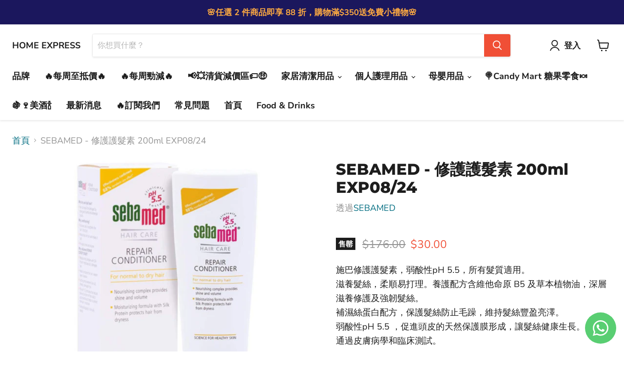

--- FILE ---
content_type: text/javascript; charset=utf-8
request_url: https://homeexpress.com.hk/zh/products/sebamed-013.js
body_size: 883
content:
{"id":6901682765911,"title":"SEBAMED - 修護護髮素 200ml EXP08\/24","handle":"sebamed-013","description":"\u003cstyle type=\"text\/css\"\u003e\u003c!--\ntd {border: 1px solid #cccccc;}br {mso-data-placement:same-cell;}\n--\u003e\u003c\/style\u003e\n\u003cstyle type=\"text\/css\"\u003e\u003c!--\ntd {border: 1px solid #cccccc;}br {mso-data-placement:same-cell;}\n--\u003e\u003c\/style\u003e\n\u003cstyle type=\"text\/css\"\u003e\u003c!--\ntd {border: 1px solid #cccccc;}br {mso-data-placement:same-cell;}\n--\u003e\u003c\/style\u003e\n\u003cstyle type=\"text\/css\"\u003e\u003c!--\ntd {border: 1px solid #cccccc;}br {mso-data-placement:same-cell;}\n--\u003e\u003c\/style\u003e\n\u003cstyle type=\"text\/css\"\u003e\u003c!--\ntd {border: 1px solid #cccccc;}br {mso-data-placement:same-cell;}\n--\u003e\u003c\/style\u003e\n\u003cstyle type=\"text\/css\"\u003e\u003c!--\ntd {border: 1px solid #cccccc;}br {mso-data-placement:same-cell;}\n--\u003e\u003c\/style\u003e\n\u003cstyle type=\"text\/css\"\u003e\u003c!--\ntd {border: 1px solid #cccccc;}br {mso-data-placement:same-cell;}\n--\u003e\u003c\/style\u003e\n\u003cstyle type=\"text\/css\"\u003e\u003c!--\ntd {border: 1px solid #cccccc;}br {mso-data-placement:same-cell;}\n--\u003e\u003c\/style\u003e\n\u003cstyle type=\"text\/css\"\u003e\u003c!--\ntd {border: 1px solid #cccccc;}br {mso-data-placement:same-cell;}\n--\u003e\u003c\/style\u003e\n\u003cstyle type=\"text\/css\"\u003e\u003c!--\ntd {border: 1px solid #cccccc;}br {mso-data-placement:same-cell;}\n--\u003e\u003c\/style\u003e\n\u003cstyle type=\"text\/css\"\u003e\u003c!--\ntd {border: 1px solid #cccccc;}br {mso-data-placement:same-cell;}\n--\u003e\u003c\/style\u003e\n\u003cstyle type=\"text\/css\"\u003e\u003c!--\ntd {border: 1px solid #cccccc;}br {mso-data-placement:same-cell;}\n--\u003e\u003c\/style\u003e\n\u003cstyle type=\"text\/css\"\u003e\u003c!--\ntd {border: 1px solid #cccccc;}br {mso-data-placement:same-cell;}\n--\u003e\u003c\/style\u003e\n\u003cp\u003e施巴修護護髮素，弱酸性pH 5.5，所有髮質適用。\u003cbr\u003e滋養髮絲，柔順易打理。養護配方含維他命原 B5 及草本植物油，深層滋養修護及強韌髮絲。\u003cbr\u003e補濕絲蛋白配方，保護髮絲防止毛躁，維持髮絲豐盈亮澤。\u003cbr\u003e弱酸性pH 5.5 ，促進頭皮的天然保護膜形成，讓髮絲健康生長。\u003cbr\u003e通過皮膚病學和臨床測試。\u003cbr\u003e\u003cbr\u003e\u003c\/p\u003e\n\u003cul\u003e\n\u003cli\u003epH5.5 弱酸性親膚配方\u003c\/li\u003e\n\u003cli\u003e所有髮質適用\u003c\/li\u003e\n\u003cli\u003e補濕絲蛋白配方，滋養髮絲，柔順易打理。\u003c\/li\u003e\n\u003c\/ul\u003e\n\u003cp\u003e\u003cbr\u003e\u003c\/p\u003e\n\u003cul\u003e\u003c\/ul\u003e\n\u003cul\u003e\u003c\/ul\u003e\n\u003cstyle type=\"text\/css\"\u003e\u003c!--\ntd {border: 1px solid #cccccc;}br {mso-data-placement:same-cell;}\n--\u003e\u003c\/style\u003e\n\u003cul\u003e\u003c\/ul\u003e\n\u003cstyle type=\"text\/css\"\u003e\u003c!--\ntd {border: 1px solid #cccccc;}br {mso-data-placement:same-cell;}\n--\u003e\u003c\/style\u003e\n\u003cstyle type=\"text\/css\"\u003e\u003c!--\ntd {border: 1px solid #cccccc;}br {mso-data-placement:same-cell;}\n--\u003e\u003c\/style\u003e\n\u003cstyle type=\"text\/css\"\u003e\u003c!--\ntd {border: 1px solid #cccccc;}br {mso-data-placement:same-cell;}\n--\u003e\u003c\/style\u003e\n\u003cstyle type=\"text\/css\"\u003e\u003c!--\ntd {border: 1px solid #cccccc;}br {mso-data-placement:same-cell;}\n--\u003e\u003c\/style\u003e\n\u003cstyle type=\"text\/css\"\u003e\u003c!--\ntd {border: 1px solid #cccccc;}br {mso-data-placement:same-cell;}\n--\u003e\u003c\/style\u003e\n\u003cstyle type=\"text\/css\"\u003e\u003c!--\ntd {border: 1px solid #cccccc;}br {mso-data-placement:same-cell;}\n--\u003e\u003c\/style\u003e\n\u003cstyle type=\"text\/css\"\u003e\u003c!--\ntd {border: 1px solid #cccccc;}br {mso-data-placement:same-cell;}\n--\u003e\u003c\/style\u003e\n\u003cstyle type=\"text\/css\"\u003e\u003c!--\ntd {border: 1px solid #cccccc;}br {mso-data-placement:same-cell;}\n--\u003e\u003c\/style\u003e\n\u003cstyle type=\"text\/css\"\u003e\u003c!--\ntd {border: 1px solid #cccccc;}br {mso-data-placement:same-cell;}\n--\u003e\u003c\/style\u003e","published_at":"2024-02-16T10:59:42+08:00","created_at":"2023-08-21T17:39:49+08:00","vendor":"SEBAMED","type":"護髮素","tags":[],"price":3000,"price_min":3000,"price_max":3000,"available":false,"price_varies":false,"compare_at_price":17600,"compare_at_price_min":17600,"compare_at_price_max":17600,"compare_at_price_varies":false,"variants":[{"id":40232428077143,"title":"Default Title","option1":"Default Title","option2":null,"option3":null,"sku":"SEBAMED-013","requires_shipping":true,"taxable":true,"featured_image":null,"available":false,"name":"SEBAMED - 修護護髮素 200ml EXP08\/24","public_title":null,"options":["Default Title"],"price":3000,"weight":0,"compare_at_price":17600,"inventory_management":"shopify","barcode":"4103040119896","requires_selling_plan":false,"selling_plan_allocations":[]}],"images":["\/\/cdn.shopify.com\/s\/files\/1\/0556\/7460\/1559\/products\/sebamed-hair-care-repair-conditioner-200ml-196123.jpg?v=1692636716","\/\/cdn.shopify.com\/s\/files\/1\/0556\/7460\/1559\/products\/sebamed-hair-care-repair-conditioner-200ml-379475.jpg?v=1692636716","\/\/cdn.shopify.com\/s\/files\/1\/0556\/7460\/1559\/products\/sebamed-hair-care-repair-conditioner-200ml-821711.jpg?v=1692636716","\/\/cdn.shopify.com\/s\/files\/1\/0556\/7460\/1559\/products\/sebamed-hair-care-repair-conditioner-200ml-914258.jpg?v=1692636716","\/\/cdn.shopify.com\/s\/files\/1\/0556\/7460\/1559\/products\/sebamed-hair-care-repair-conditioner-200ml-566173.jpg?v=1692636716"],"featured_image":"\/\/cdn.shopify.com\/s\/files\/1\/0556\/7460\/1559\/products\/sebamed-hair-care-repair-conditioner-200ml-196123.jpg?v=1692636716","options":[{"name":"標題","position":1,"values":["Default Title"]}],"url":"\/zh\/products\/sebamed-013","media":[{"alt":"SEBAMED - Hair Care Repair Conditioner 200ml - HOME EXPRESS","id":23023359262807,"position":1,"preview_image":{"aspect_ratio":1.0,"height":1000,"width":1000,"src":"https:\/\/cdn.shopify.com\/s\/files\/1\/0556\/7460\/1559\/products\/sebamed-hair-care-repair-conditioner-200ml-196123.jpg?v=1692636716"},"aspect_ratio":1.0,"height":1000,"media_type":"image","src":"https:\/\/cdn.shopify.com\/s\/files\/1\/0556\/7460\/1559\/products\/sebamed-hair-care-repair-conditioner-200ml-196123.jpg?v=1692636716","width":1000},{"alt":"SEBAMED - Hair Care Repair Conditioner 200ml - HOME EXPRESS","id":23023359295575,"position":2,"preview_image":{"aspect_ratio":0.808,"height":864,"width":698,"src":"https:\/\/cdn.shopify.com\/s\/files\/1\/0556\/7460\/1559\/products\/sebamed-hair-care-repair-conditioner-200ml-379475.jpg?v=1692636716"},"aspect_ratio":0.808,"height":864,"media_type":"image","src":"https:\/\/cdn.shopify.com\/s\/files\/1\/0556\/7460\/1559\/products\/sebamed-hair-care-repair-conditioner-200ml-379475.jpg?v=1692636716","width":698},{"alt":"SEBAMED - Hair Care Repair Conditioner 200ml - HOME EXPRESS","id":23023359328343,"position":3,"preview_image":{"aspect_ratio":0.375,"height":1000,"width":375,"src":"https:\/\/cdn.shopify.com\/s\/files\/1\/0556\/7460\/1559\/products\/sebamed-hair-care-repair-conditioner-200ml-821711.jpg?v=1692636716"},"aspect_ratio":0.375,"height":1000,"media_type":"image","src":"https:\/\/cdn.shopify.com\/s\/files\/1\/0556\/7460\/1559\/products\/sebamed-hair-care-repair-conditioner-200ml-821711.jpg?v=1692636716","width":375},{"alt":"SEBAMED - Hair Care Repair Conditioner 200ml - HOME EXPRESS","id":23023359361111,"position":4,"preview_image":{"aspect_ratio":0.294,"height":1100,"width":323,"src":"https:\/\/cdn.shopify.com\/s\/files\/1\/0556\/7460\/1559\/products\/sebamed-hair-care-repair-conditioner-200ml-914258.jpg?v=1692636716"},"aspect_ratio":0.294,"height":1100,"media_type":"image","src":"https:\/\/cdn.shopify.com\/s\/files\/1\/0556\/7460\/1559\/products\/sebamed-hair-care-repair-conditioner-200ml-914258.jpg?v=1692636716","width":323},{"alt":"SEBAMED - Hair Care Repair Conditioner 200ml - HOME EXPRESS","id":23023359393879,"position":5,"preview_image":{"aspect_ratio":0.293,"height":1100,"width":322,"src":"https:\/\/cdn.shopify.com\/s\/files\/1\/0556\/7460\/1559\/products\/sebamed-hair-care-repair-conditioner-200ml-566173.jpg?v=1692636716"},"aspect_ratio":0.293,"height":1100,"media_type":"image","src":"https:\/\/cdn.shopify.com\/s\/files\/1\/0556\/7460\/1559\/products\/sebamed-hair-care-repair-conditioner-200ml-566173.jpg?v=1692636716","width":322}],"requires_selling_plan":false,"selling_plan_groups":[]}